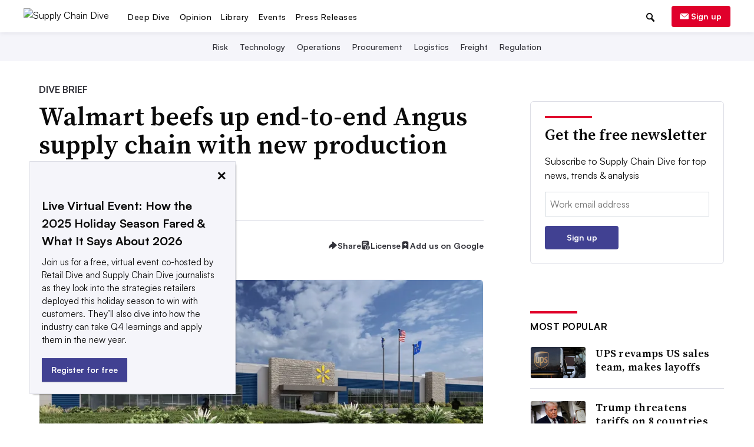

--- FILE ---
content_type: text/html; charset=utf-8
request_url: https://www.google.com/recaptcha/api2/aframe
body_size: 266
content:
<!DOCTYPE HTML><html><head><meta http-equiv="content-type" content="text/html; charset=UTF-8"></head><body><script nonce="O3YVgpyGcsDZa2CB2K2wwA">/** Anti-fraud and anti-abuse applications only. See google.com/recaptcha */ try{var clients={'sodar':'https://pagead2.googlesyndication.com/pagead/sodar?'};window.addEventListener("message",function(a){try{if(a.source===window.parent){var b=JSON.parse(a.data);var c=clients[b['id']];if(c){var d=document.createElement('img');d.src=c+b['params']+'&rc='+(localStorage.getItem("rc::a")?sessionStorage.getItem("rc::b"):"");window.document.body.appendChild(d);sessionStorage.setItem("rc::e",parseInt(sessionStorage.getItem("rc::e")||0)+1);localStorage.setItem("rc::h",'1768821888481');}}}catch(b){}});window.parent.postMessage("_grecaptcha_ready", "*");}catch(b){}</script></body></html>

--- FILE ---
content_type: application/javascript; charset=utf-8
request_url: https://fundingchoicesmessages.google.com/f/AGSKWxXVBpqo4NZZhL_JeBdfGLjno6RE0CfQ91k5Q6l2w5JtYyQvkS88kTiFPJXpSXKngw5q2XKKHY2JoSWtnhxBWZxynJkC-k7UTDP63h_cSDDjMhIPRQ9UM5_tyVRjfpCKrMN7N2sF3w==?fccs=W251bGwsbnVsbCxudWxsLG51bGwsbnVsbCxudWxsLFsxNzY4ODIxODczLDYzNDAwMDAwMF0sbnVsbCxudWxsLG51bGwsW251bGwsWzcsNl0sbnVsbCxudWxsLG51bGwsbnVsbCxudWxsLG51bGwsbnVsbCxudWxsLG51bGwsMV0sImh0dHBzOi8vd3d3LnN1cHBseWNoYWluZGl2ZS5jb20vbmV3cy93YWxtYXJ0LWFuZ3VzLXN1cHBseS1jaGFpbi1uZXctcHJvZHVjdGlvbi1mYWNpbGl0eS82NTMwMzMvIixudWxsLFtbOCwiTTlsa3pVYVpEc2ciXSxbOSwiZW4tVVMiXSxbMTYsIlsxLDEsMV0iXSxbMTksIjIiXSxbMTcsIlswXSJdLFsyNCwiIl0sWzI5LCJmYWxzZSJdXV0
body_size: 121
content:
if (typeof __googlefc.fcKernelManager.run === 'function') {"use strict";this.default_ContributorServingResponseClientJs=this.default_ContributorServingResponseClientJs||{};(function(_){var window=this;
try{
var np=function(a){this.A=_.t(a)};_.u(np,_.J);var op=function(a){this.A=_.t(a)};_.u(op,_.J);op.prototype.getWhitelistStatus=function(){return _.F(this,2)};var pp=function(a){this.A=_.t(a)};_.u(pp,_.J);var qp=_.Zc(pp),rp=function(a,b,c){this.B=a;this.j=_.A(b,np,1);this.l=_.A(b,_.Nk,3);this.F=_.A(b,op,4);a=this.B.location.hostname;this.D=_.Dg(this.j,2)&&_.O(this.j,2)!==""?_.O(this.j,2):a;a=new _.Og(_.Ok(this.l));this.C=new _.bh(_.q.document,this.D,a);this.console=null;this.o=new _.jp(this.B,c,a)};
rp.prototype.run=function(){if(_.O(this.j,3)){var a=this.C,b=_.O(this.j,3),c=_.dh(a),d=new _.Ug;b=_.fg(d,1,b);c=_.C(c,1,b);_.hh(a,c)}else _.eh(this.C,"FCNEC");_.lp(this.o,_.A(this.l,_.Ae,1),this.l.getDefaultConsentRevocationText(),this.l.getDefaultConsentRevocationCloseText(),this.l.getDefaultConsentRevocationAttestationText(),this.D);_.mp(this.o,_.F(this.F,1),this.F.getWhitelistStatus());var e;a=(e=this.B.googlefc)==null?void 0:e.__executeManualDeployment;a!==void 0&&typeof a==="function"&&_.Qo(this.o.G,
"manualDeploymentApi")};var sp=function(){};sp.prototype.run=function(a,b,c){var d;return _.v(function(e){d=qp(b);(new rp(a,d,c)).run();return e.return({})})};_.Rk(7,new sp);
}catch(e){_._DumpException(e)}
}).call(this,this.default_ContributorServingResponseClientJs);
// Google Inc.

//# sourceURL=/_/mss/boq-content-ads-contributor/_/js/k=boq-content-ads-contributor.ContributorServingResponseClientJs.en_US.M9lkzUaZDsg.es5.O/d=1/exm=ad_blocking_detection_executable,kernel_loader,loader_js_executable/ed=1/rs=AJlcJMzanTQvnnVdXXtZinnKRQ21NfsPog/m=cookie_refresh_executable
__googlefc.fcKernelManager.run('\x5b\x5b\x5b7,\x22\x5b\x5bnull,\\\x22supplychaindive.com\\\x22,\\\x22AKsRol8WLSu5phW3lt3PfhltIQveD05ELQdj_KTZhDI1_yHVMP35cGeyKT9BZLYranulT9ZNFVrBbssWh4EuReMalq7WQAm8wFmpxeLH3tsIrH3b1T2zYCDsuxaGXIzwTd_bw5fR9_SHIQMg7BgjfaFjSZVHMBH6iQ\\\\u003d\\\\u003d\\\x22\x5d,null,\x5b\x5bnull,null,null,\\\x22https:\/\/fundingchoicesmessages.google.com\/f\/AGSKWxW3GFVRwSkSJeKQ7uYRt0sifzvptsOmXjXoQavUUhGCD1c0Krx32EHf9jq1KteVmH8fp4E51TcBDt-c2sUUuqkC8aku0gQvDE1ESUf04DvAXvG9Ey2i1bZFIMcFjpUz7-wbCKvupg\\\\u003d\\\\u003d\\\x22\x5d,null,null,\x5bnull,null,null,\\\x22https:\/\/fundingchoicesmessages.google.com\/el\/AGSKWxVG5e7nApzoahYMSDuRO1k_RjMBO7eShAW1hODbFR2uHmXN3QdvaN8SnYyYmySDM-MGBFQxQU9s5QiP3AzFgVz-hc9J64AJGoVA1hADHylArRedNf0s8RFfACy92D-0203Pze_YhA\\\\u003d\\\\u003d\\\x22\x5d,null,\x5bnull,\x5b7,6\x5d,null,null,null,null,null,null,null,null,null,1\x5d\x5d,\x5b3,1\x5d\x5d\x22\x5d\x5d,\x5bnull,null,null,\x22https:\/\/fundingchoicesmessages.google.com\/f\/AGSKWxUFWwr-Bh2DYMAX1KLltMVVQMb-JOH9gykm068qCjsXuOsTHJ0YMtCrM81YsEYkBQoNvRPOCUrCidoobngP8QM4fujaZxtP00hV4HSWp7A8w07saCUUqyyv0uKmzgZkHOXKrR_S2A\\u003d\\u003d\x22\x5d\x5d');}

--- FILE ---
content_type: application/javascript; charset=utf-8
request_url: https://fundingchoicesmessages.google.com/f/AGSKWxVLh_NZnc02Bc45FiS8Luq-NY4YRKZ2_L5dY6lX_yx9dGWUYT8zuysr_Yt9BnofrORCUw_AMD5xgqaLfx7X2R9-XmH3tMDL0BXJ2I4dDNobepmaNRWHscxTWo0AhEorv_aH0MWfHqYg0DNaNTjMf3_45KzeqrgyeA15rdj45W7Y0CgSKvIKlPetZdWB/_/displayads.-nav-ad./photogallaryads./banner_iframe_.refit.ads.
body_size: -1290
content:
window['b217abac-3a95-4045-a25c-286254241ec8'] = true;

--- FILE ---
content_type: image/svg+xml
request_url: https://www.supplychaindive.com/static/img/social_icons/article_page/print.svg?440116200824
body_size: -127
content:
<svg width="29" height="29" viewBox="0 0 29 29" fill="none" xmlns="http://www.w3.org/2000/svg"><path d="M20.6944 10.8286H9.41667C8.07944 10.8286 7 11.908 7 13.2452V18.0786H10.2222V21.3008H19.8889V18.0786H23.1111V13.2452C23.1111 11.908 22.0317 10.8286 20.6944 10.8286ZM18.2778 19.6897H11.8333V15.6619H18.2778V19.6897ZM20.6944 14.0508C20.2514 14.0508 19.8889 13.6883 19.8889 13.2452C19.8889 12.8022 20.2514 12.4397 20.6944 12.4397C21.1375 12.4397 21.5 12.8022 21.5 13.2452C21.5 13.6883 21.1375 14.0508 20.6944 14.0508ZM19.8889 6.80078H10.2222V10.023H19.8889V6.80078Z" fill="#323239"/></svg>
